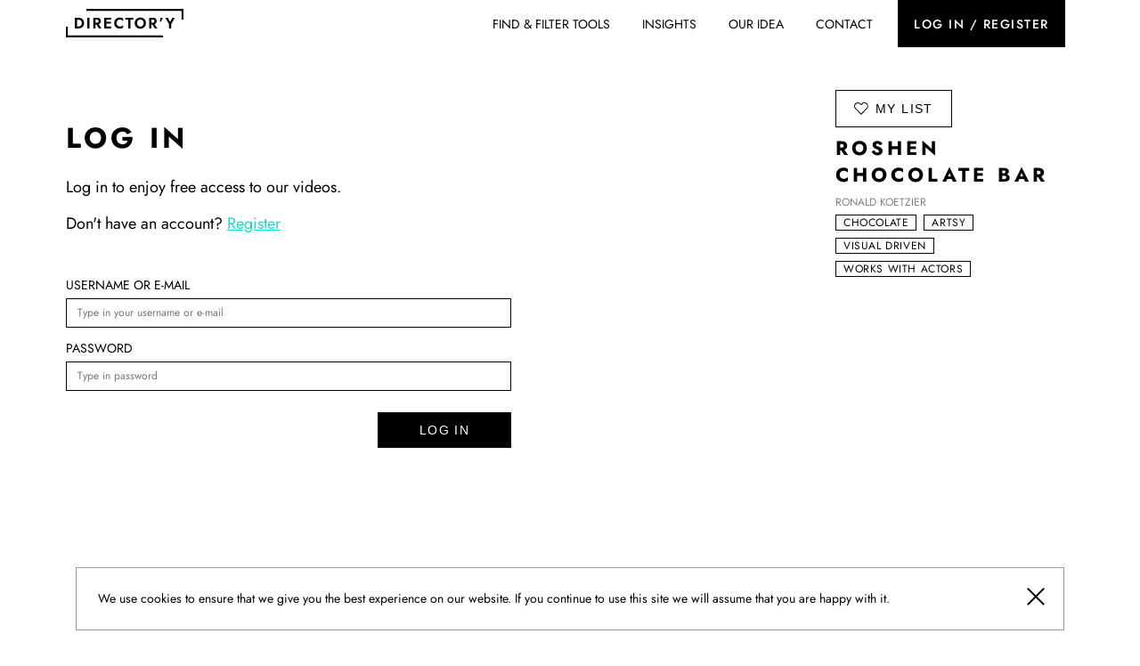

--- FILE ---
content_type: text/html; charset=UTF-8
request_url: https://directorroster.com/movie/roshen-chocolate-bar-ronald-koetzier/
body_size: 7207
content:
<!DOCTYPE html><html class="no-js" lang="en-US"><head> <meta charset="UTF-8"> <meta name="viewport" content="width=device-width, initial-scale=1.0"> <link rel="preload" href="https://directorroster.com/content/themes/blank/dist/fonts/Jost/Jost-Regular.ttf" as="font" crossorigin> <link rel="preload" href="https://directorroster.com/content/themes/blank/dist/fonts/Jost/Jost-Medium.ttf" as="font" crossorigin> <link rel="preload" href="https://directorroster.com/content/themes/blank/dist/fonts/Jost/Jost-Bold.ttf" as="font" crossorigin> <link rel="preload" href="https://directorroster.com/content/themes/blank/dist/fonts/Archivo_Black/ArchivoBlack-Regular.ttf" as="font" crossorigin> <meta name='robots' content='index, follow, max-image-preview:large, max-snippet:-1, max-video-preview:-1'/>  <title>Roshen Chocolate Bar - Ronald Koetzier - Directory</title> <link rel="canonical" href="https://directorroster.com/movie/roshen-chocolate-bar-ronald-koetzier/"/> <meta property="og:locale" content="en_US"/> <meta property="og:type" content="article"/> <meta property="og:title" content="Roshen Chocolate Bar - Ronald Koetzier - Directory"/> <meta property="og:url" content="https://directorroster.com/movie/roshen-chocolate-bar-ronald-koetzier/"/> <meta property="og:site_name" content="Directory"/> <meta property="og:image" content="https://directorroster.com/content/uploads/2022/10/Zrzut-ekranu-2022-10-21-o-16.38.03.png"/> <meta property="og:image:width" content="865"/> <meta property="og:image:height" content="487"/> <meta property="og:image:type" content="image/png"/> <meta name="twitter:card" content="summary_large_image"/> <script type="application/ld+json" class="yoast-schema-graph">{"@context":"https://schema.org","@graph":[{"@type":"WebPage","@id":"https://directorroster.com/movie/roshen-chocolate-bar-ronald-koetzier/","url":"https://directorroster.com/movie/roshen-chocolate-bar-ronald-koetzier/","name":"Roshen Chocolate Bar - Ronald Koetzier - Directory","isPartOf":{"@id":"https://directorroster.com/#website"},"primaryImageOfPage":{"@id":"https://directorroster.com/movie/roshen-chocolate-bar-ronald-koetzier/#primaryimage"},"image":{"@id":"https://directorroster.com/movie/roshen-chocolate-bar-ronald-koetzier/#primaryimage"},"thumbnailUrl":"https://directorroster.com/content/uploads/2022/10/Zrzut-ekranu-2022-10-21-o-16.38.03.png","datePublished":"2022-10-21T14:40:07+00:00","dateModified":"2022-10-21T14:40:07+00:00","breadcrumb":{"@id":"https://directorroster.com/movie/roshen-chocolate-bar-ronald-koetzier/#breadcrumb"},"inLanguage":"en-US","potentialAction":[{"@type":"ReadAction","target":["https://directorroster.com/movie/roshen-chocolate-bar-ronald-koetzier/"]}]},{"@type":"ImageObject","inLanguage":"en-US","@id":"https://directorroster.com/movie/roshen-chocolate-bar-ronald-koetzier/#primaryimage","url":"https://directorroster.com/content/uploads/2022/10/Zrzut-ekranu-2022-10-21-o-16.38.03.png","contentUrl":"https://directorroster.com/content/uploads/2022/10/Zrzut-ekranu-2022-10-21-o-16.38.03.png","width":865,"height":487},{"@type":"BreadcrumbList","@id":"https://directorroster.com/movie/roshen-chocolate-bar-ronald-koetzier/#breadcrumb","itemListElement":[{"@type":"ListItem","position":1,"name":"Home","item":"https://directorroster.com/"},{"@type":"ListItem","position":2,"name":"Filmy","item":"https://directorroster.com/movie/"},{"@type":"ListItem","position":3,"name":"Roshen Chocolate Bar &#8211; Ronald Koetzier"}]},{"@type":"WebSite","@id":"https://directorroster.com/#website","url":"https://directorroster.com/","name":"Directory","description":"a site for tabletop, food &amp; beauty film people","potentialAction":[{"@type":"SearchAction","target":{"@type":"EntryPoint","urlTemplate":"https://directorroster.com/?s={search_term_string}"},"query-input":{"@type":"PropertyValueSpecification","valueRequired":true,"valueName":"search_term_string"}}],"inLanguage":"en-US"}]}</script> <link rel='dns-prefetch' href='//js-eu1.hs-scripts.com'/><link rel='dns-prefetch' href='//www.googletagmanager.com'/><link rel="alternate" type="application/rss+xml" title="Directory &raquo; Feed" href="https://directorroster.com/feed/"/><link rel="alternate" type="application/rss+xml" title="Directory &raquo; Comments Feed" href="https://directorroster.com/comments/feed/"/><link rel='stylesheet' id='main-style-css' href='https://directorroster.com/content/themes/blank/dist/css/app.css?ver=3.1.2' media='all'/><script src="https://directorroster.com/content/themes/blank/dist/js/app.js?ver=3.1.2" id="main-js" async></script><script src="https://www.googletagmanager.com/gtag/js?id=G-GBLN7XR8SL" id="google_gtagjs-js" async></script><script id="google_gtagjs-js-after">window.dataLayer = window.dataLayer || [];function gtag(){dataLayer.push(arguments);}gtag("set","linker",{"domains":["directorroster.com"]});gtag("js", new Date());gtag("set", "developer_id.dZTNiMT", true);gtag("config", "G-GBLN7XR8SL");</script><link rel="https://api.w.org/" href="https://directorroster.com/wp-json/"/><link rel="EditURI" type="application/rsd+xml" title="RSD" href="https://directorroster.com/xmlrpc.php?rsd"/><meta name="generator" content="WordPress 6.6.2"/><link rel='shortlink' href='https://directorroster.com/?p=6261'/><link rel="alternate" title="oEmbed (JSON)" type="application/json+oembed" href="https://directorroster.com/wp-json/oembed/1.0/embed?url=https%3A%2F%2Fdirectorroster.com%2Fmovie%2Froshen-chocolate-bar-ronald-koetzier%2F"/><link rel="alternate" title="oEmbed (XML)" type="text/xml+oembed" href="https://directorroster.com/wp-json/oembed/1.0/embed?url=https%3A%2F%2Fdirectorroster.com%2Fmovie%2Froshen-chocolate-bar-ronald-koetzier%2F&#038;format=xml"/><meta name="generator" content="Site Kit by Google 1.135.0"/>  <script class="hsq-set-content-id" data-content-id="blog-post"> var _hsq = _hsq || []; _hsq.push(["setContentType", "blog-post"]); </script>  <script> ( function( w, d, s, l, i ) { w[l] = w[l] || []; w[l].push( {'gtm.start': new Date().getTime(), event: 'gtm.js'} ); var f = d.getElementsByTagName( s )[0], j = d.createElement( s ), dl = l != 'dataLayer' ? '&l=' + l : ''; j.async = true; j.src = 'https://www.googletagmanager.com/gtm.js?id=' + i + dl; f.parentNode.insertBefore( j, f ); } )( window, document, 'script', 'dataLayer', 'GTM-T9LSTK7' ); </script><link rel="icon" href="https://directorroster.com/content/uploads/2022/06/cropped-FAVICONA_DIRECTORY-32x32.png" sizes="32x32"/><link rel="icon" href="https://directorroster.com/content/uploads/2022/06/cropped-FAVICONA_DIRECTORY-192x192.png" sizes="192x192"/><link rel="apple-touch-icon" href="https://directorroster.com/content/uploads/2022/06/cropped-FAVICONA_DIRECTORY-180x180.png"/><meta name="msapplication-TileImage" content="https://directorroster.com/content/uploads/2022/06/cropped-FAVICONA_DIRECTORY-270x270.png"/> <script type="text/javascript"> const ajaxUrl = "https://directorroster.com/wp-admin/admin-ajax.php"; </script></head><body class="movie-template-default single single-movie postid-6261 wp-embed-responsive">  <noscript> <iframe src="https://www.googletagmanager.com/ns.html?id=GTM-T9LSTK7" height="0" width="0" style="display:none;visibility:hidden"></iframe> </noscript>  <div class="page-wrapper"> <header class="header header-not-logged" id="site-header" data-header=""> <div class="row align-middle"> <div class="columns small-4 hide-for-large"> <button class="menu-trigger" data-menu-trigger=""> <span class="sr-only">MENU</span> <span class="menu-trigger-helper" aria-hidden="true"></span> </button> </div> <div class="columns small-4 large-2"> <a class="main-logo-wrapper" href="https://directorroster.com"> <svg xmlns="http://www.w3.org/2000/svg" width="248" height="60" viewBox="0 0 248 60"> <defs> <clipPath id="a"> <path fill="currentColor" d="M0 0h247.939v60H0z"/> </clipPath> </defs> <g clip-path="url(#a)" style="mix-blend-mode:normal;isolation:isolate" fill="currentColor"> <path d="M32.712 19.957a13.208 13.208 0 0 0-6.19-1.383h-7.654v22.51h7.654a13.208 13.208 0 0 0 6.19-1.383 10.088 10.088 0 0 0 4.133-3.905 11.6 11.6 0 0 0 1.478-5.965 11.6 11.6 0 0 0-1.478-5.964 10.1 10.1 0 0 0-4.132-3.907m.317 13.069a5.923 5.923 0 0 1-1.56 2.2 6.252 6.252 0 0 1-2.316 1.271 9.557 9.557 0 0 1-2.8.4h-2.8V22.755h2.8a9.539 9.539 0 0 1 2.8.4 6.251 6.251 0 0 1 2.316 1.271 5.916 5.916 0 0 1 1.56 2.2 9.378 9.378 0 0 1 0 6.4"/> <path d="M45.108 18.574h4.662v22.51h-4.662z"/> <path d="M69.931 32.016a6.657 6.657 0 0 0 2.863-2.525 7.572 7.572 0 0 0 0-7.508 6.7 6.7 0 0 0-2.863-2.508 10.355 10.355 0 0 0-4.534-.9h-7.556v22.51h4.6v-8.169h2.006l5.261 8.168h5.435l-6.095-8.714a7.885 7.885 0 0 0 .885-.354m-7.494-9.52h2.669a5.086 5.086 0 0 1 2.107.4 3.1 3.1 0 0 1 1.366 1.158 3.658 3.658 0 0 1 0 3.634 3.1 3.1 0 0 1-1.366 1.158 5.061 5.061 0 0 1-2.107.4h-2.669Z"/> <path d="M83.953 18.574h-2.958v22.51h14.31v-3.888h-9.874V31.05h9.23v-3.826h-9.23v-4.76h9.873v-3.89H83.953Z"/> <path d="M113.763 18.124a13.333 13.333 0 0 0-4.776.836 11.045 11.045 0 0 0-3.826 2.411 10.918 10.918 0 0 0-2.508 3.714 13.157 13.157 0 0 0 0 9.486 10.9 10.9 0 0 0 2.508 3.715 11.063 11.063 0 0 0 3.826 2.412 13.356 13.356 0 0 0 4.776.836 11.759 11.759 0 0 0 4.1-.612 11.14 11.14 0 0 0 3.007-1.7v-5.18a9.866 9.866 0 0 1-1.754 1.544 8.783 8.783 0 0 1-2.266 1.126 9.045 9.045 0 0 1-2.861.417 7.394 7.394 0 0 1-3.57-.885 6.923 6.923 0 0 1-2.654-2.539 7.95 7.95 0 0 1 0-7.766 6.964 6.964 0 0 1 2.654-2.526 7.41 7.41 0 0 1 3.57-.883 9.014 9.014 0 0 1 2.861.418 8.764 8.764 0 0 1 2.266 1.125 9.868 9.868 0 0 1 1.754 1.544v-5.179a11.181 11.181 0 0 0-3.007-1.7 11.772 11.772 0 0 0-4.1-.611"/> <path d="M125.434 22.721h6.048v18.362h4.6V22.721h6.077v-4.148h-16.725Z"/> <path d="M165.487 21.403a11.382 11.382 0 0 0-3.776-2.427 13.5 13.5 0 0 0-9.439 0 11.12 11.12 0 0 0-6.286 6.142 11.988 11.988 0 0 0-.9 4.71 12.576 12.576 0 0 0 .866 4.712 11.146 11.146 0 0 0 2.478 3.777 11.278 11.278 0 0 0 3.776 2.493 13.335 13.335 0 0 0 9.552 0 11.145 11.145 0 0 0 3.763-2.493 11.482 11.482 0 0 0 2.475-3.777 12.379 12.379 0 0 0 .885-4.712 12.222 12.222 0 0 0-.885-4.71 10.963 10.963 0 0 0-2.509-3.715m-2.379 12.253a6.707 6.707 0 0 1-2.46 2.637 6.967 6.967 0 0 1-9.809-2.637 8.586 8.586 0 0 1 0-7.653 6.711 6.711 0 0 1 6.142-3.6 6.924 6.924 0 0 1 3.7.966 6.567 6.567 0 0 1 2.444 2.637 8.186 8.186 0 0 1 .869 3.826 8.068 8.068 0 0 1-.885 3.827"/> <path d="M187.754 32.016a6.657 6.657 0 0 0 2.863-2.525 7.565 7.565 0 0 0 0-7.508 6.7 6.7 0 0 0-2.863-2.508 10.349 10.349 0 0 0-4.532-.9h-7.558v22.51h4.6v-8.169h2.007l5.26 8.168h5.435l-6.095-8.714a7.884 7.884 0 0 0 .885-.354m-7.494-9.52h2.669a5.083 5.083 0 0 1 2.107.4 3.1 3.1 0 0 1 1.366 1.158 3.652 3.652 0 0 1 0 3.634 3.1 3.1 0 0 1-1.366 1.158 5.057 5.057 0 0 1-2.107.4h-2.669Z"/> <path d="M197.98 26.517h2.926l3.313-7.942h-4.439Z"/> <path d="m224.641 18.574-4.857 9.068-4.823-9.068h-5.242l7.749 13.217v9.293h4.664v-9.326l7.751-13.184Z"/> <path d="M247.939 22.419h-4.019v-18.4H43.107V0h204.832Z"/> <path d="M204.833 60H0V37.581h4.02v18.4h200.813Z"/> </g> </svg> </a> </div> <div class="columns small-4 text-right hide-for-large"> <a href="https://directorroster.com/login/" class="menu-login"> Log in / register </a> </div> <div class="columns small-12 large-10 text-right"> <div class="primary-menu-wrapper" data-menu-wrapper> <nav class="primary-nav" role="navigation"> <ul class="primary-menu"> <li id="menu-item-115" class="dropdown menu-item menu-item-type-post_type_archive menu-item-object-director menu-item-has-children menu-item-115"><a href="https://directorroster.com/director/">Find &#038; Filter Tools</a><ul class="sub-menu"> <li id="menu-item-83" class="menu-item menu-item-type-post_type_archive menu-item-object-director menu-item-83"><a href="https://directorroster.com/director/">Food Directors</a></li> <li id="menu-item-111" class="menu-item menu-item-type-post_type_archive menu-item-object-foodstylist menu-item-111"><a href="https://directorroster.com/foodstylist/">Food Stylists</a></li> <li id="menu-item-11687" class="menu-item menu-item-type-post_type_archive menu-item-object-beauty-director menu-item-11687"><a href="https://directorroster.com/beauty-director/">Beauty Directors</a></li> <li id="menu-item-11689" class="menu-item menu-item-type-post_type_archive menu-item-object-movie menu-item-11689"><a href="https://directorroster.com/movie/">Food Films</a></li> <li id="menu-item-11688" class="menu-item menu-item-type-post_type_archive menu-item-object-beauty-movie menu-item-11688"><a href="https://directorroster.com/beauty-movie/">Beauty Films</a></li></ul></li><li id="menu-item-79" class="dropdown menu-item menu-item-type-post_type menu-item-object-page current_page_parent menu-item-has-children menu-item-79"><a href="https://directorroster.com/insights/">Insights</a><ul class="sub-menu"> <li id="menu-item-12777" class="menu-item menu-item-type-taxonomy menu-item-object-category menu-item-12777"><a href="https://directorroster.com/category/inspiration/">Inspiration</a></li> <li id="menu-item-12778" class="menu-item menu-item-type-taxonomy menu-item-object-category menu-item-12778"><a href="https://directorroster.com/category/industry-pulse/">Industry Pulse</a></li></ul></li><li id="menu-item-82" class="menu-item menu-item-type-post_type menu-item-object-page menu-item-82"><a href="https://directorroster.com/our-idea/">Our idea</a></li><li id="menu-item-81" class="menu-item menu-item-type-post_type menu-item-object-page menu-item-81"><a href="https://directorroster.com/contact/">Contact</a></li> <li class="show-for-large"> <a href="https://directorroster.com/login/" class="menu-login"> Log in / register </a> </li> </ul> </nav> <ul class="sm-menu hide-for-large"> <li><a href="https://www.instagram.com/tabletop_directory/" target="_blank" rel="nofollow noopener" class="sm-item"><span class="icon icon-instagram" aria-label="Directory instagram"></span></a></li><li><a href="https://www.facebook.com/tabletop.directory" target="_blank" rel="nofollow noopener" class="sm-item"><span class="icon icon-facebook" aria-label="Directory facebook"></span></a></li><li><a href="https://www.linkedin.com/company/director-y" target="_blank" rel="nofollow noopener" class="sm-item"><span class="icon icon-linkedin" aria-label="Directory linkedin"></span></a></li> </ul> </div> </div> </div> </header> <main> <div class="row"> <div class="columns large-8"> <div class="section-login-register section-login-request"> <h2 class="h1">Log in</h2> <p class="lead">Log in to enjoy free access to our videos.</p> <p class="lead">Don't have an account? <a href="https://directorroster.com/register/" class="link-secondary">Register</a></p> <form action="" method="post"> <input type="hidden" name="action" value="my_login_action"/> <div class="input-wrapper"> <label for="log">Username or e-mail</label> <input name="log" type="text" placeholder="Type in your username or e-mail"/> </div> <div class="input-wrapper"> <label for="log">Password</label> <input name="pwd" type="password" placeholder="Type in password"/> </div> <div class="text-right"> <button class="button button-primary" type="submit">Log in</button> </div> </form> </div> </div> <div class="columns small-12 large-offset-1 large-3"> <button class="button button-secondary button-wishlist" data-wishlist="6261" data-post-type="movie"><span class="icon icon-heart"></span><span class="sr-only">Add to </span>my list </button> <div class="item-info"> <h1 class="h3 title"> Roshen Chocolate Bar </h1> <a class="small item-author" href="https://directorroster.com/director/ronald-koetzier/">Ronald Koetzier</a> <ul class="filters-list"> <li><a class="filter" href="https://directorroster.com/movie/?movie_tag=chocolate">Chocolate</a></li><li><a class="filter" href="https://directorroster.com/movie/?movie_tag=artsy">Artsy</a></li><li><a class="filter" href="https://directorroster.com/movie/?movie_tag=visual-driven">Visual driven</a></li><li><a class="filter" href="https://directorroster.com/movie/?movie_tag=works-with-actors">Works with actors</a></li> </ul> </div> </div> </div> </main><section class="cookies" data-cookies-bar="" style="display: none;"> <div class="row columns no-padding-mobile"> <div class="cookies-content"> <p>We use cookies to ensure that we give you the best experience on our website. If you continue to use this site we will assume that you are happy with it.</p> <button class="button-close" data-cookies-close=""> <span class="icon-helper" aria-hidden="true"></span> <span class="sr-only">Zamknij</span> </button> </div> </div></section><footer class="footer" id="site-footer" role="contentinfo"> <div class="row"> <div class="columns small-12 large-5"> <div class="logos-wrapper"> <svg xmlns="http://www.w3.org/2000/svg" width="248" height="60" viewBox="0 0 248 60"> <defs> <clipPath id="a"> <path fill="currentColor" d="M0 0h247.939v60H0z"/> </clipPath> </defs> <g clip-path="url(#a)" style="mix-blend-mode:normal;isolation:isolate" fill="currentColor"> <path d="M32.712 19.957a13.208 13.208 0 0 0-6.19-1.383h-7.654v22.51h7.654a13.208 13.208 0 0 0 6.19-1.383 10.088 10.088 0 0 0 4.133-3.905 11.6 11.6 0 0 0 1.478-5.965 11.6 11.6 0 0 0-1.478-5.964 10.1 10.1 0 0 0-4.132-3.907m.317 13.069a5.923 5.923 0 0 1-1.56 2.2 6.252 6.252 0 0 1-2.316 1.271 9.557 9.557 0 0 1-2.8.4h-2.8V22.755h2.8a9.539 9.539 0 0 1 2.8.4 6.251 6.251 0 0 1 2.316 1.271 5.916 5.916 0 0 1 1.56 2.2 9.378 9.378 0 0 1 0 6.4"/> <path d="M45.108 18.574h4.662v22.51h-4.662z"/> <path d="M69.931 32.016a6.657 6.657 0 0 0 2.863-2.525 7.572 7.572 0 0 0 0-7.508 6.7 6.7 0 0 0-2.863-2.508 10.355 10.355 0 0 0-4.534-.9h-7.556v22.51h4.6v-8.169h2.006l5.261 8.168h5.435l-6.095-8.714a7.885 7.885 0 0 0 .885-.354m-7.494-9.52h2.669a5.086 5.086 0 0 1 2.107.4 3.1 3.1 0 0 1 1.366 1.158 3.658 3.658 0 0 1 0 3.634 3.1 3.1 0 0 1-1.366 1.158 5.061 5.061 0 0 1-2.107.4h-2.669Z"/> <path d="M83.953 18.574h-2.958v22.51h14.31v-3.888h-9.874V31.05h9.23v-3.826h-9.23v-4.76h9.873v-3.89H83.953Z"/> <path d="M113.763 18.124a13.333 13.333 0 0 0-4.776.836 11.045 11.045 0 0 0-3.826 2.411 10.918 10.918 0 0 0-2.508 3.714 13.157 13.157 0 0 0 0 9.486 10.9 10.9 0 0 0 2.508 3.715 11.063 11.063 0 0 0 3.826 2.412 13.356 13.356 0 0 0 4.776.836 11.759 11.759 0 0 0 4.1-.612 11.14 11.14 0 0 0 3.007-1.7v-5.18a9.866 9.866 0 0 1-1.754 1.544 8.783 8.783 0 0 1-2.266 1.126 9.045 9.045 0 0 1-2.861.417 7.394 7.394 0 0 1-3.57-.885 6.923 6.923 0 0 1-2.654-2.539 7.95 7.95 0 0 1 0-7.766 6.964 6.964 0 0 1 2.654-2.526 7.41 7.41 0 0 1 3.57-.883 9.014 9.014 0 0 1 2.861.418 8.764 8.764 0 0 1 2.266 1.125 9.868 9.868 0 0 1 1.754 1.544v-5.179a11.181 11.181 0 0 0-3.007-1.7 11.772 11.772 0 0 0-4.1-.611"/> <path d="M125.434 22.721h6.048v18.362h4.6V22.721h6.077v-4.148h-16.725Z"/> <path d="M165.487 21.403a11.382 11.382 0 0 0-3.776-2.427 13.5 13.5 0 0 0-9.439 0 11.12 11.12 0 0 0-6.286 6.142 11.988 11.988 0 0 0-.9 4.71 12.576 12.576 0 0 0 .866 4.712 11.146 11.146 0 0 0 2.478 3.777 11.278 11.278 0 0 0 3.776 2.493 13.335 13.335 0 0 0 9.552 0 11.145 11.145 0 0 0 3.763-2.493 11.482 11.482 0 0 0 2.475-3.777 12.379 12.379 0 0 0 .885-4.712 12.222 12.222 0 0 0-.885-4.71 10.963 10.963 0 0 0-2.509-3.715m-2.379 12.253a6.707 6.707 0 0 1-2.46 2.637 6.967 6.967 0 0 1-9.809-2.637 8.586 8.586 0 0 1 0-7.653 6.711 6.711 0 0 1 6.142-3.6 6.924 6.924 0 0 1 3.7.966 6.567 6.567 0 0 1 2.444 2.637 8.186 8.186 0 0 1 .869 3.826 8.068 8.068 0 0 1-.885 3.827"/> <path d="M187.754 32.016a6.657 6.657 0 0 0 2.863-2.525 7.565 7.565 0 0 0 0-7.508 6.7 6.7 0 0 0-2.863-2.508 10.349 10.349 0 0 0-4.532-.9h-7.558v22.51h4.6v-8.169h2.007l5.26 8.168h5.435l-6.095-8.714a7.884 7.884 0 0 0 .885-.354m-7.494-9.52h2.669a5.083 5.083 0 0 1 2.107.4 3.1 3.1 0 0 1 1.366 1.158 3.652 3.652 0 0 1 0 3.634 3.1 3.1 0 0 1-1.366 1.158 5.057 5.057 0 0 1-2.107.4h-2.669Z"/> <path d="M197.98 26.517h2.926l3.313-7.942h-4.439Z"/> <path d="m224.641 18.574-4.857 9.068-4.823-9.068h-5.242l7.749 13.217v9.293h4.664v-9.326l7.751-13.184Z"/> <path d="M247.939 22.419h-4.019v-18.4H43.107V0h204.832Z"/> <path d="M204.833 60H0V37.581h4.02v18.4h200.813Z"/> </g> </svg> <ul class="sm-menu"> <li><a href="https://www.instagram.com/tabletop_directory/" target="_blank" rel="nofollow noopener" class="sm-item"><span class="icon icon-instagram" aria-label="Directory instagram"></span></a></li><li><a href="https://www.facebook.com/tabletop.directory" target="_blank" rel="nofollow noopener" class="sm-item"><span class="icon icon-facebook" aria-label="Directory facebook"></span></a></li><li><a href="https://www.linkedin.com/company/director-y" target="_blank" rel="nofollow noopener" class="sm-item"><span class="icon icon-linkedin" aria-label="Directory linkedin"></span></a></li> </ul> </div> <p class="h4">A global portal serving as a source of inspiration and dialogue across the entire food & tabletop film&nbsp;industry.</p> <p class="custom-lead">Our mission is simple: to create a home for the curious, a platform that brings together all corners of the industry—a space that sparks inspiration, fuels conversation, and digest the creation-to-production revolution.</p> <p class="custom-lead">We’re a transparent initiative curated by studio Bites. </p> <p class="curated-by"> <span class="color-secondary">Curated by</span> <span class="sr-only">Bites</span> <a href="https://bitesstudio.com/" target="_blank"> <svg xmlns="http://www.w3.org/2000/svg" width="98" height="32" viewBox="0 0 98 32"> <defs> <clipPath id="clip-path"> <rect width="97.992" height="32" fill="currentColor"/> </clipPath> </defs> <g transform="translate(0 0)" style="mix-blend-mode: normal;isolation: isolate"> <g transform="translate(0 0)" clip-path="url(#clip-path)"> <path d="M29.579,6.247a2.961,2.961,0,0,0,2.2-.916,3.034,3.034,0,0,0,.919-2.216,2.968,2.968,0,0,0-.919-2.2,3.115,3.115,0,0,0-4.412,0,3,3,0,0,0-.916,2.179,3.063,3.063,0,0,0,.916,2.236,3.037,3.037,0,0,0,2.216.916" transform="translate(-1.17 0)" fill="currentColor"/> <path d="M102.193,28.743c-.034,0-.067,0-.1,0a1.331,1.331,0,0,1-1.205-.76,2.222,2.222,0,0,1-1.95-1.869,3.144,3.144,0,1,0,3.3,3.141,3.035,3.035,0,0,0-.043-.514" transform="translate(-4.244 -1.156)" fill="currentColor"/> <path d="M13.817,9.06a3.248,3.248,0,0,1-1.091,2.727,4.982,4.982,0,0,1-3.514,1.044H5.527V5.387h3.86A4.788,4.788,0,0,1,12.7,6.413,3.069,3.069,0,0,1,13.817,9.06M5.527,17.615h4.2c2.364,0,4.01.413,4.9,1.231A3.946,3.946,0,0,1,16,21.909a3.224,3.224,0,0,1-1.419,2.725,6.726,6.726,0,0,1-4.342,1.144H5.527ZM17.25,14.362a7.391,7.391,0,0,0,2.228-5.38,9.056,9.056,0,0,0-.787-3.641A8.571,8.571,0,0,0,16.6,2.359,7.59,7.59,0,0,0,13.4.71a61.017,61.017,0,0,0-8.2-.48H.3a.3.3,0,0,0-.3.3V30.728a.3.3,0,0,0,.3.3H10.864A20.034,20.034,0,0,0,16.1,30.45a8.569,8.569,0,0,0,3.5-2.164,8.371,8.371,0,0,0,2.595-6.2,8.437,8.437,0,0,0-1.459-4.9,7.577,7.577,0,0,0-3.488-2.82" transform="translate(0 -0.01)" fill="currentColor"/> <path d="M34.741,27.259C33,26.9,32.146,25.644,32.146,23.422V9.321a.3.3,0,0,0-.3-.3H26.665a.3.3,0,0,0-.3.3v14.1c0,2.959.667,5.117,2.037,6.591s3.445,2.211,6.19,2.211h.092a.307.307,0,0,0,.3-.3V27.556a.3.3,0,0,0-.243-.3" transform="translate(-1.166 -0.399)" fill="currentColor"/> <path d="M49.144,8.626H44.295V.452a.3.3,0,0,0-.3-.3H38.805a.3.3,0,0,0-.3.3V8.626H35.846a.3.3,0,0,0-.3.3v4.84a.3.3,0,0,0,.3.3H38.5v2.494a.063.063,0,0,0,0,.023v6.319c0,2.965.664,5.123,2.04,6.6s3.447,2.214,6.2,2.214c.289,0,.98-.011,1.742-.057a.307.307,0,0,0,.286-.3v-4.2a.306.306,0,0,0-.093-.216.317.317,0,0,0-.22-.087c-.133.006-.269.006-.416.006-2.522,0-3.748-1.291-3.748-3.953V14.073h3.727a.306.306,0,0,0,.3-.237L49.438,9a.3.3,0,0,0-.057-.254.3.3,0,0,0-.237-.116" transform="translate(-1.572 -0.007)" fill="currentColor"/> <path d="M57.01,18.335c.558-3.262,2.7-5.351,5.52-5.351,3.438,0,5.03,2.7,5.4,5.351Zm5.563-10.2a10.939,10.939,0,0,0-8.18,3.566,12.539,12.539,0,0,0-3.184,8.526v.087c0,6.98,5.013,12.048,11.921,12.048a11.822,11.822,0,0,0,9.495-4.352.306.306,0,0,0-.032-.421l-3.045-2.7a.306.306,0,0,0-.413.009,7.927,7.927,0,0,1-5.918,2.615,5.994,5.994,0,0,1-6.157-5.137H73.333a.306.306,0,0,0,.3-.277l.009-.116c.04-.474.077-.918.077-1.367a13.807,13.807,0,0,0-2.791-8.723,10.364,10.364,0,0,0-8.359-3.756" transform="translate(-2.265 -0.36)" fill="currentColor"/> <path d="M87,17.93l-.451-.144c-2.387-.766-4.449-1.428-4.449-2.745v-.087c0-1.217,1.1-1.971,2.875-1.971a12.925,12.925,0,0,1,6.241,2.1.3.3,0,0,0,.421-.11L93.7,11.282a.3.3,0,0,0-.1-.4,16.065,16.065,0,0,0-8.495-2.626c-4.933,0-8.376,2.967-8.376,7.217v.084c0,4.51,3.77,5.953,7.3,6.947l.531.162c2.321.7,4.323,1.308,4.323,2.725v.086c0,1.344-1.205,2.145-3.219,2.145a12.381,12.381,0,0,1-7.247-2.731.3.3,0,0,0-.433.075l-2.321,3.523a.3.3,0,0,0,.067.4,16.171,16.171,0,0,0,9.8,3.455c5.38,0,8.72-2.845,8.72-7.428V24.83c0-4.076-3.488-5.727-7.252-6.9" transform="translate(-3.345 -0.365)" fill="currentColor"/> </g> </g> </svg> </a> </p> </div> <div class="columns small-12 medium-6 large-offset-1 xxlarge-offset-0 large-3 xxlarge-2"> <p class="h3">Contact Us</p> <p>Want to say hi, need some more information or have an idea for a partnership?</p> <p class="no-margin">Feel free to contact us: <br/> <a href="mailto: info@directorroster.com">info@directorroster.com</a> </p> </div> <div class="columns small-12 medium-6 large-3"> <p class="h3">Feature Your work</p> <p>Do you want to join our hub as a director or a food stylist? Or maybe you'd like to feature your work or become a contributor?</p> <p> Drop us a message here: <br/> <a href="mailto: info@directorroster.com">info@directorroster.com</a> </p> <p>We'll take care of your application.</p> </div> <div class="columns small-12 text-center"> <ul class="terms-list"> <li> <a href="https://directorroster.com/polityka-prywatnosci/">Privacy policy</a> </li> <li> <a href="https://directorroster.com/user-terms-bites-ltd/">User terms</a> </li> </ul> </div> </div> </footer></div> <script id="leadin-script-loader-js-js-extra">var leadin_wordpress = {"userRole":"visitor","pageType":"post","leadinPluginVersion":"11.1.40"};</script><script src="https://js-eu1.hs-scripts.com/143514992.js?integration=WordPress&amp;ver=11.1.40" id="leadin-script-loader-js-js"></script></body></html>